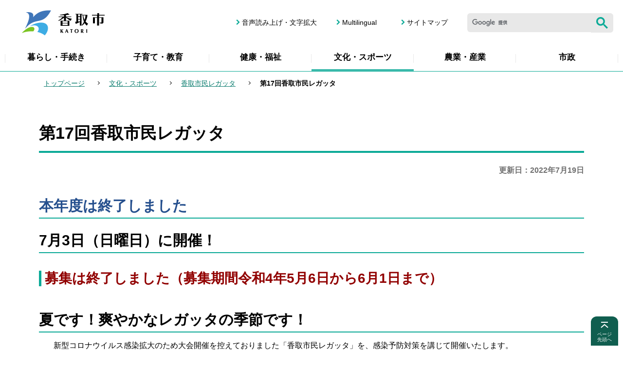

--- FILE ---
content_type: text/html
request_url: https://www.city.katori.lg.jp/culture_sport/regatta/20220428.html
body_size: 7220
content:
<!DOCTYPE HTML>
<html lang="ja" >
<head>
<meta name="viewport" content="width=device-width,initial-scale=1.0">
<meta name="referrer" content="no-referrer-when-downgrade">
<meta charset="UTF-8">
<meta http-equiv="X-UA-Compatible" content="IE=edge">
<meta name="Author" content="Katori City">
<link rel="shortcut icon" href="/favicon.ico">
<link rel="apple-touch-icon" href="/images/apple-touch-icon.png">


<meta property="og:title" content="第17回香取市民レガッタ">
<meta property="og:type" content="article">
<meta property="og:url" content="https://www.city.katori.lg.jp/culture_sport/regatta/20220428.html">
<meta property="og:image" content="https://www.city.katori.lg.jp/images/ogp.png">
<meta property="og:description" content="">

<title>第17回香取市民レガッタ：香取市ウェブサイト</title>
<link rel="stylesheet" media="all" href="/css/style.wysiwyg.css">
<link rel="stylesheet" media="all" href="/css/style.tableconverter.css">
<link rel="stylesheet" media="all" href="/css/style_base.css">
<link rel="stylesheet" media="all" href="/css/style_main.css">
<link rel="stylesheet" media="all" href="/css/2023_style_parts.css">
<link rel="stylesheet" href="/css/2023_style_smph.css" media="screen and (max-width: 767px)">
<link rel="stylesheet" href="/css/2023_style_pc.css" media="screen and (min-width: 768px), print">
<link rel="stylesheet" media="screen" href="/css/lightbox.css">
<link rel="stylesheet" media="print" href="/css/style_print.css">
<script src="/js/jquery.min.js"></script>
<script src="/js/jquery.cookie.min.js"></script>
<script src="/js/lightbox.js"></script>




<script src="/js/analyticscode.js"></script>
</head>
<body id="base">

<div id="basebg">
<noscript>
<p class="jsmessage">香取市ホームページではJavaScriptを使用しています。JavaScriptの使用を有効にしていない場合は、一部の機能が正確に動作しない恐れがあります。<br>お手数ですがJavaScriptの使用を有効にしてください。</p>
</noscript>
<div class="blockjump txtno-display"><a id="PTOP">このページの先頭です</a></div>
<p class="blockskip"><a href="#CONT" class="skip">メニューを飛ばして本文へ</a></p>
<div id="baseall">
<div id="headbgall">
<!-- ======================▼header▼===================== -->
<header>
<div class="header_wp">
<!-- ===▽  SP NAVI  ▽=== -->
<div class="sp_head_wp pc-none">
<div class="sp_headin">
<div id="header_logo"><a href="/index.html"><img src="/images/2023_smph_titlelogo.png" alt="香取市 KATORI" width="175" height="55"></a></div>
<div class="menu_btn_wp">
<button class="button_container" id="toggle01" type="button">
<span class="menu-trigger head_menu_btn01">
<img alt="メニューを開く" src="/images/2023_smph_menu.png">
</span>
<span class="menu_btn01_text">メニュー</span></button>
</div>
</div>


<div id="sp_gnavi_menu">
<!-- ▽▽スマホメニュー：グローバルナビ中身▽▽ -->
<div class="smph_gnavi_wp">
<ul class="smph_gnavi">
<li><a href="/living/index.html">暮らし・手続き</a></li>
<li><a href="/kosodate/index.html">子育て・教育</a></li>
<li><a href="/kenko_fukushi/index.html">健康・福祉</a></li>
<li><a href="/culture_sport/index.html">文化・スポーツ</a></li>
<li><a href="/nogyo_sangyo/index.html">農業・産業</a></li>
<li><a href="/government/index.html">市政</a></li>
</ul>
<ul class="sp_navilist">
<li><a href="/sitemap.html">サイトマップ</a></li>
<li><a href="https://www.zoomsight-sv.jp/KTR/controller/index.html#https://www.city.katori.lg.jp">音声読み上げ・文字拡大</a></li>
<li lang="en"><a href="/multilingual/index.html">Multilingual</a></li>
</ul>
</div>
<!-- △△スマホメニュー：グローバルナビ中身△△ -->
</div>
<!-- ↓google search↓ -->
<div id="sp_kensaku_menu" class="search-wp"><img src="/images/spacer.gif" alt="" width="1" height="1"></div>
<!-- ↑google search↑ -->

</div>
<!-- ===△  SP NAVI  △=== -->

<!-- ===▽  PC  ▽=== -->
<div class="pchead_wp sp-none">
<div class="pchead_wp_in">
<div class="logo"><a href="/index.html"><img src="/images/2023_titlelogo.png" width="220" height="60" alt="香取市：トップページへ"></a></div>

<div class="pcheadmenu">
<div class="navilist_wp">
<ul class="navilist">
<li><a href="https://www.zoomsight-sv.jp/KTR/controller/index.html#https://www.city.katori.lg.jp">音声読み上げ・文字拡大</a></li>
<li class="nav_lang" lang="en"><a href="/multilingual/index.html">Multilingual</a></li>
<li><a href="/sitemap.html">サイトマップ</a></li>
</ul>
<!-- ↓google search↓ -->
<div class="h0search">
<div id="head_search" class="search-wp"><img src="/images/spacer.gif" alt="" width="1" height="1"></div>
</div>
<!-- ↑google search↑ -->
</div>
</div><!--/pcheadmenu-->
</div><!-- /pchead_wp_in -->

<!-- ▽グロナビ▽ -->
<div class="gnavi_wp sp-none">
<nav aria-label="メインメニュー">
<ul class="gnavi" id="gnavi">
<li class="parent"><a href="/living/index.html">暮らし・手続き</a>
<div class="sub" id="sub01">
<div class="sub-bg">
<div class="sub_title_wp">
<p class="sub_title"><a href="/living/index.html"><span class="sub_title_icon">暮らし・手続き</span></a></p>
</div>
<ul class="sub-menu">


<li><a href="/living/anzen_anshin/index.html">安全・安心</a></li>
<li><a href="/living/todokede_toroku/index.html">戸籍届出・登録・証明</a></li>
<li><a href="/living/zeikin/index.html">税金</a></li>
<li><a href="/kenko_fukushi/kokuho/index.html">国民健康保険</a></li>
<li><a href="/living/nenkin/index.html">国民年金</a></li>
<li><a href="/living/gomi_recycling/index.html">ごみ・リサイクル</a></li>
<li><a href="/living/kankyohozen/index.html">環境保全</a></li>
<li><a href="/living/kankyoeisei/index.html">環境衛生</a></li>
<li><a href="/living/bochikaso/index.html">墓地・火葬</a></li>
<li><a href="/living/suido/index.html">水道</a></li>
<li><a href="/living/gesui/index.html">下水道</a></li>
<li><a href="/living/sumai/index.html">住まい・土地</a></li>
<li><a href="/living/kotsu_doro/index.html">交通・道路</a></li>
<li><a href="/living/shohiseikatsu/index.html">消費生活</a></li>
<li><a href="/living/ahiminkatsudo/index.html">市民協働</a></li>
<li><a href="/living/jinken/index.html">人権・ジェンダー・多様性社会</a></li>
<li><a href="/living/sodan/index.html">各種相談</a></li>

</ul>
<p class="close-menu-btn"><button class="return_button"><img src="/images/2023_nav_menu_close.png" alt="閉じる"></button></p></div>
</div>
</li>
<li class="parent"><a href="/kosodate/index.html">子育て・教育</a>
<div class="sub" id="sub02">
<div class="sub-bg">
<div class="sub_title_wp">
<p class="sub_title"><a href="/kosodate/index.html"><span class="sub_title_icon">子育て・教育</span></a></p>
</div>
<ul class="sub-menu">


<li><a href="/kosodate/ninshin_shussan/index.html">妊娠・出産</a></li>
<li><a href="/kosodate/nyuyoji/index.html">乳幼児</a></li>
<li><a href="/kosodate/kenshin/index.html">子どもの健診・予防接種</a></li>
<li><a href="/kosodate/teate_josei/index.html">育児の手当・助成・給付金など</a></li>
<li><a href="/kosodate/shien_sodan/index.html">育児の支援・相談</a></li>
<li><a href="/kosodate/hoikujo_yochien/index.html">保育所・幼稚園</a></li>
<li><a href="/kosodate/gakkokyoiku/index.html">小学校・中学校</a></li>
<li><a href="/kosodate/kodomo_anzen/index.html">子どもの安全を守るために</a></li>
<li><a href="/kosodate/ikusei/index.html">子どもの育成</a></li>
<li><a href="/kosodate/seijinshiki/index.html">二十歳の集い</a></li>
<li><a href="/kosodate/kyoikuiinkai/index.html">教育委員会</a></li>
<li><a href="/kenko_fukushi/kenkoiji_zoshin/nettyusyo-yobou.html">熱中症を予防しましょう</a></li>
<li><a href="/kosodate/kosodate_index/index.html">子育て応援</a></li>

</ul>
<p class="close-menu-btn"><button class="return_button"><img src="/images/2023_nav_menu_close.png" alt="閉じる"></button></p></div>
</div>
</li>
<li class="parent"><a href="/kenko_fukushi/index.html">健康・福祉</a>
<div class="sub" id="sub03">
<div class="sub-bg">
<div class="sub_title_wp">
<p class="sub_title"><a href="/kenko_fukushi/index.html"><span class="sub_title_icon">健康・福祉</span></a></p>
</div>
<ul class="sub-menu">


<li><a href="/kenko_fukushi/kenkoiji_zoshin/index.html">健康維持・増進</a></li>
<li><a href="/kenko_fukushi/kenshin_josei/index.html">成人の検診・助成</a></li>
<li><a href="/kenko_fukushi/kokuho/index.html">国民健康保険</a></li>
<li><a href="/kenko_fukushi/kokikoreisha/index.html">後期高齢者医療</a></li>
<li><a href="/kenko_fukushi/chiikiiryo/index.html">地域医療</a></li>
<li><a href="/kenko_fukushi/koreisha/index.html">高齢者福祉</a></li>
<li><a href="/kenko_fukushi/kaigohoken/index.html">介護保険</a></li>
<li><a href="/kenko_fukushi/shinshin_shogai/index.html">障害者福祉</a></li>
<li><a href="/kenko_fukushi/seikei/index.html">生活支援</a></li>
<li><a href="/kenko_fukushi/saigai/index.html">災害に見舞われたとき</a></li>
<li><a href="/kenko_fukushi/network/index.html">地域福祉</a></li>
<li><a href="/kenko_fukushi/keikaku/index.html">健康・福祉の計画</a></li>

</ul>
<p class="close-menu-btn"><button class="return_button"><img src="/images/2023_nav_menu_close.png" alt="閉じる"></button></p></div>
</div>
</li>
<li class="parent"><a href="/culture_sport/index.html">文化・スポーツ</a>
<div class="sub" id="sub04">
<div class="sub-bg">
<div class="sub_title_wp">
<p class="sub_title"><a href="/culture_sport/index.html"><span class="sub_title_icon">文化・スポーツ</span></a></p>
</div>
<ul class="sub-menu">


<li><a href="/culture_sport/friendlytown/index.html">フレンドリータウン</a></li>
<li><a href="/culture_sport/shogaigakushu/index.html">生涯学習</a></li>
<li><a href="/culture_sport/bunkazai/index.html">文化財</a></li>
<li><a href="/culture_sport/kokusaikoryu/index.html">国際交流</a></li>
<li><a href="/culture_sport/shogai-sport/index.html">生涯スポーツ</a></li>
<li><a href="/culture_sport/kenminnohi/index.html">県民の日・香取市の日など</a></li>
<li><a href="/culture_sport/koedo-marathon/index.html">香取小江戸マラソン</a></li>
<li><a href="/culture_sport/regatta/index.html">香取市民レガッタ</a></li>
<li><a href="/culture_sport/tokyo2020/index.html">東京2020オリンピック・パラリンピック</a></li>
<li><a href="/culture_sport/hyoushou/index.html">表彰</a></li>
<li><a href="/sightseeing/museum/index.html">伊能忠敬記念館</a></li>

</ul>
<p class="close-menu-btn"><button class="return_button"><img src="/images/2023_nav_menu_close.png" alt="閉じる"></button></p></div>
</div>
</li>
<li class="parent"><a href="/nogyo_sangyo/index.html">農業・産業</a>
<div class="sub" id="sub05">
<div class="sub-bg">
<div class="sub_title_wp">
<p class="sub_title"><a href="/nogyo_sangyo/index.html"><span class="sub_title_icon">農業・産業</span></a></p>
</div>
<ul class="sub-menu">


<li><a href="/nogyo_sangyo/norinsuisangyo/index.html">農林水産業の振興</a></li>
<li><a href="/nogyo_sangyo/shikin/index.html">農林水産業の資金援助</a></li>
<li><a href="/nogyo_sangyo/nogyoiinkai/index.html">農業委員会</a></li>
<li><a href="/nogyo_sangyo/shokogyo/index.html">商工業の振興</a></li>
<li><a href="/nogyo_sangyo/kanko/index.html">観光の振興</a></li>
<li><a href="/nogyo_sangyo/kigyoritchi/index.html">企業立地</a></li>
<li><a href="/nogyo_sangyo/shugyoshien/index.html">就労支援</a></li>
<li><a href="/nogyo_sangyo/koryu/index.html">体験農業・都市農村交流</a></li>
<li><a href="/nogyo_sangyo/tokusanhin/index.html">特産品</a></li>

</ul>
<p class="close-menu-btn"><button class="return_button"><img src="/images/2023_nav_menu_close.png" alt="閉じる"></button></p></div>
</div>
</li>
<li class="parent"><a href="/government/index.html">市政</a>
<div class="sub" id="sub06">
<div class="sub-bg">
<div class="sub_title_wp">
<p class="sub_title"><a href="/government/index.html"><span class="sub_title_icon">市政</span></a></p>
</div>
<ul class="sub-menu">


<li><a href="/government/reikishuu/index.html">例規集</a></li>
<li><a href="/government/profile/index.html">市のプロフィール</a></li>
<li><a href="/government/jinko_tokei/index.html">人口・統計</a></li>
<li><a href="/government/zaisei/index.html">財政状況</a></li>
<li><a href="/government/keiyaku/index.html">入札・契約</a></li>
<li><a href="/government/plan_policy/index.html">計画・施策</a></li>
<li><a href="/government/koho/index.html">広報</a></li>
<li><a href="/government/kocho/index.html">広聴</a></li>
<li><a href="/government/jinji/index.html">職員・人事</a></li>
<li><a href="/government/shokuinsaiyo/index.html">職員採用</a></li>
<li><a href="/government/section/index.html">各課の仕事と問い合わせ先</a></li>
<li><a href="/government/kansa/index.html">監査</a></li>
<li><a href="/government/senkyo/index.html">選挙</a></li>
<li><a href="/government/hyousho/index.html">表彰</a></li>
<li><a href="/gikai/index.html">香取市議会</a></li>
<li><a href="/mayor/index.html">Web市長室</a></li>

</ul>
<p class="close-menu-btn"><button class="return_button"><img src="/images/2023_nav_menu_close.png" alt="閉じる"></button></p></div>
</div>
</li>
</ul>
</nav>
<!-- △グロナビ△ -->
</div><!--/pchead_wp-->
<!-- ===△  PC  △=== -->
</div>
</div>
</header>
</div><!-- /div headbgall -->
<!-- ======================▲header▲===================== -->
<div id="basebgwrap">
<div id="basewrap">
<!--▽パンくずナビ▽-->
<nav aria-label="現在位置" class="pankuzu-bg">
<div class="pankuzu">
<p class="pk-img">現在のページ</p>
<ol class="clearfix">
<li><a href="/index.html">トップページ</a></li>
<li><a href="../index.html">文化・スポーツ</a></li>
<li><a href="./index.html">香取市民レガッタ</a></li>
<li class="pk-thispage">第17回香取市民レガッタ</li>
</ol>
</div>
</nav>
<!--△パンくずナビ△-->
<hr>
<div class="wrap clearfix">
<main id="main" role="main">
<div class="blockjump txtno-display"><a id="CONT">本文ここから</a></div>



<div class="h1bg"><div><h1>第17回香取市民レガッタ</h1></div></div>




<div class="update clearfix"><p>更新日：2022年7月19日</p></div>




<div class="h2bg"><div><h2><span class="text-color-blue">本年度は終了しました</span></h2></div></div>
<div class="h2bg"><div><h2>7月3日（日曜日）に開催！</h2></div></div>
<div class="h3bg"><div><h3><span class="text-color-red">募集は終了しました（募集期間令和4年5月6日から6月1日まで）</span></h3></div></div>
<div class="wysiwyg_wp"><div class="h2bg"><div><h2>夏です！爽やかなレガッタの季節です！</h2></div></div><p>　新型コロナウイルス感染拡大のため大会開催を控えておりました「香取市民レガッタ」を、感染予防対策を講じて開催いたします。<br>黒部川に浮かぶボートに、漕手4人と舵手1人で力を合わせる一体感やゴールした後の爽やかな達成感を共に味わうことができる水上スポーツです。<br>　ぜひ職場の仲間や友達同士で黒部川に漕ぎ出してませんか。</p></div>
<p class="filelink"><img src="/images/spacer.gif" alt="ファイルダウンロード　新規ウインドウで開きます。" width="1" height="1" class="img-guidance"><a class="pdf" href="20220428.files/2022youkou.pdf" target="_blank">募集要項（PDF：983KB）</a></p>
<p class="filelink"><img src="/images/spacer.gif" alt="ファイルダウンロード　新規ウインドウで開きます。" width="1" height="1" class="img-guidance"><a class="xls" href="20220428.files/2022entori.xlsx" target="_blank">エントリー用紙（エクセル：19KB）</a></p>
<p class="filelink"><img src="/images/spacer.gif" alt="ファイルダウンロード　新規ウインドウで開きます。" width="1" height="1" class="img-guidance"><a class="xls" href="20220428.files/kenkou1.xlsx" target="_blank">健康チェックシート【様式1】（エクセル：17KB）</a></p>
<p class="filelink"><img src="/images/spacer.gif" alt="ファイルダウンロード　新規ウインドウで開きます。" width="1" height="1" class="img-guidance"><a class="xls" href="20220428.files/kenkou2.xlsx" target="_blank">健康チェックシート【様式2】（エクセル：15KB）</a></p>

<div class="img-area">
<p class="imglink-side2"><img src="20220428.images/2022kakou.jpg" width="331" height="220" alt="開催状況"></p>
<p class="imglink-side2"><img src="20220428.images/torofi2017.JPG" width="330" height="220" alt="トロフィ"></p>
</div>
<div class="h2bg"><div><h2>日程及び申込期間</h2></div></div>
<div class="h3bg"><div><h3>開催日</h3></div></div>
<div class="wysiwyg_wp"><p>令和4年7月3日（日曜日）</p></div>
<div class="h3bg"><div><h3>会場</h3></div></div>
<div class="wysiwyg_wp"><p>黒部川特設コース（香取市小見川スポーツコミュニティセンター前）</p></div>
<div class="h3bg"><div><h3>募集期間</h3></div></div>
<div class="wysiwyg_wp"><p>令和4年5月6日(金曜日)から6月1日（水曜日）まで</p></div>
<div class="h3bg"><div><h3>募集クルー数</h3></div></div>
<div class="wysiwyg_wp"><p>80クルー<br>（募集期間内でも、定数になり次第、締め切らせていただきます。）</p></div>
<div class="h3bg"><div><h3>参加費</h3></div></div>
<div class="wysiwyg_wp"><p>1クルー 12,000円（傷害保険代等として）<br>（申込時にお支払いください。）</p></div>
<div class="h3bg"><div><h3>組み合わせ抽選会</h3></div></div>
<div class="wysiwyg_wp"><p>事務局一任とさせていただきます。<br>組み合わせ等が決まり次第、参加クルー代表者へ郵送させていただきます。</p></div>
<div class="h3bg"><div><h3>その他</h3></div></div>
<div class="wysiwyg_wp"><p>新型コロナウイルスの感染状況によっては、参加者の健康維持を最優先に考え、感染拡大防止の観点から大会を中止する場合があります。</p></div>
<div class="h3bg"><div><h3>申込先・問い合わせ先</h3></div></div>
<div class="wysiwyg_wp"><p>香取市教育委員会生涯学習課スポーツ振興2班<br>（香取市小見川スポーツコミュニティセンター内）</p><p>〒289-0313　千葉県香取市小見川5218<br>電話:0478-82-1153<br>ファクス:0478-83-0149<br>E-mail:sports02@city.katori.lg.jp<br>現金書留及びEメール、ファクスでの申し込みもできます。<br>Eメールおよびファックス送信の際は、件名を「香取市民レガッタ参加申込」と記載してください。<br>送信後、速やかに参加費の納入をお願いしたします。期間内に納入のない場合は参加受付を取り消す場合もあります。<br>また、現金書留、Eメール、ファックスでの申し込みの際は、必ず電話で確認をしてください。</p></div>






<p class="dladobereader">
PDF形式のファイルを開くには、Adobe Acrobat Reader が必要です。お持ちでない方は、Adobe社から無償でダウンロードできます。
<a href="https://get.adobe.com/jp/reader/" target="_blank"><img src="/images/get_adobe_reader.png" alt="Get Adobe Acrobat Reader DC　（新規ウインドウで開きます。）" width="158" height="39"></a></p>







<!-- scs_jyogai_start -->
<form action="/cgi-bin/vote/vote.cgi" method="post" id="formmail" name="formmail" class="feedback">
<div class="h2bg"><div><h2>ご意見をお聞かせください</h2></div></div>
<div class="formtxt">
<fieldset class="formtxt_in">
<legend class="form-h3">このページの内容は、わかりやすかったですか？</legend>
<div class="fedd">
<input type="radio" name="question1" value="わかりやすかった" id="q1-point2" checked="checked"><label for="q1-point2">わかりやすかった</label>
<input type="radio" name="question1" value="わかりにくかった" id="q1-point1"><label for="q1-point1">わかりにくかった</label>
</div>
<div>
<input type="hidden" name="url" value="/culture_sport/regatta/20220428.html">
<input type="hidden" name="title" value="第17回香取市民レガッタ">
<input type="hidden" name="tanto" value="生涯学習課　スポーツ振興班">
<input type="hidden" name="tantocode" value="100060003003">
<input type="hidden" name="hyoukatime" value="">
</div>
</fieldset>
<div class="submitbox"><input type="submit" name="submit" class="fedbt" value="送信"></div>
</div>
</form>
<!-- scs_jyogai_end -->



<div class="contact">
<div class="h2bg"><div><h2>このページの作成担当</h2></div></div>
<p>香取市生涯学習課スポーツ振興2班<br>
千葉県香取市小見川5218<br>(小見川スポーツ・コミュニティセンター内)<br>
電話：0478-82-1153　<br class="pc-none">ファクス：0478-83-0149</p>


</div>


<div class="txtno-display">本文ここまで</div>
</main><!-- /div main -->
<hr>
<div id="localnavi">
<div class="txtno-display">サブナビゲーションここから</div>
<div class="lobgnavi">

<!-- ▽ローカルナビ▽ -->
<div id="losubnavi" class="lobgbox">
<h2><span>香取市民レガッタ</span></h2>
<button class="switch_btn" type="button"><img src="/images/2023_losubnavi_open.png" alt="開く" width="26" height="26"></button>
<div class="open_menu"><ul>
<li><a href="/culture_sport/regatta/20251025.html">第34回全国市町村交流レガッタ豊岡大会の報告</a></li>
<li><a href="/culture_sport/regatta/20250709.html">第20回香取市民レガッタ　レース結果</a></li>
<li><a href="/culture_sport/regatta/2025-07-06.html">第20回香取市民レガッタ　組合せ等について</a></li>
<li><a href="/culture_sport/regatta/20250706.html">第20回香取市民レガッタ</a></li>
<li><a href="/culture_sport/regatta/20240907.html">第33回全国市町村交流レガッタ薩摩川内大会の報告</a></li>
<li><a href="/culture_sport/regatta/20240707.html">第19回香取市民レガッタ　レース結果</a></li>
<li><a href="/culture_sport/regatta/20240626.html">KUROBE水際ボートセッションの開催について</a></li>
<li><a href="/culture_sport/regatta/20240621.html">第19回香取市民レガッタ　組合せ等について</a></li>
<li><a href="/culture_sport/regatta/regatta2024.html">第19回香取市民レガッタ</a></li>
<li><a href="/culture_sport/regatta/20230929101.html">第32回全国市町村交流レガッタ下諏訪大会の報告</a></li>
<li><a href="/culture_sport/regatta/20230703.html">第18回香取市民レガッタ　レース結果</a></li>
<li><a href="/culture_sport/regatta/20230622.html">黒部みずぎわボートセッションの開催について</a></li>
<li><a href="/culture_sport/regatta/20230621.html">第18回香取市民レガッタ　組合せ等について</a></li>
<li><a href="/culture_sport/regatta/20230702.html">第18回香取市民レガッタ</a></li>
<li><a href="/culture_sport/regatta/2022regattaresult.html">第17回香取市民レガッタ　レース結果</a></li>
<li><span class="now">第17回香取市民レガッタ</span></li>
<li><a href="/culture_sport/regatta/2019-9-28.html">第28回全国市町村交流レガッタ日田大会の報告</a></li>
<li><a href="/culture_sport/regatta/regatta2019result.html">第14回香取市民レガッタ　レース結果</a></li>
<li><a href="/culture_sport/regatta/supo-tusinnkoukuzi.html">スポーツ振興くじ助成事業により香取市に整備されました</a></li>
<li><a href="/culture_sport/regatta/zennkokukouryu.html">第27回全国市町村交流レガッタ大津大会の報告</a></li>
<li><a href="/culture_sport/regatta/regattakekka2018.html">第13回香取市民レガッタ　レース結果</a></li>
</ul></div>
</div>
<!-- △ローカルナビ△ -->
</div><!-- /div lobgnavi -->
<div class="txtno-display">サブナビゲーションここまで</div>
</div><!-- /div localnavi -->
</div><!-- /div wrap -->

<hr>
</div><!-- /div basewrap -->
</div><!-- /div basebgwrap -->

<footer>
<div class="foot_wp">
<div class="foot_in_wp">

<div class="footcont">
<div class="footcont_l">
<div class="footer_title_wp">
<h2 class="footer_title">香取市役所</h2>
<span class="footer_title_sub">法人番号9000020122360</span>
</div>
<div class="footadd">
<address>
<p><span class="fadd_ti">住所</span>〒287-8501　千葉県香取市佐原ロ2127番地</p>
<p><span class="fadd_ti">電話</span>0478-54-1111（代表）</p>
<p><span class="fadd_ti">開庁時間</span>月曜～金曜　午前8時30分～午後5時15分（祝日・年末年始を除く）</p>
</address>
</div>
</div>
<div class="footcont_r">
<p class="footbtn"><a href="/shisetsu/shiyakusho/map001.html">市役所・支所へのアクセス</a></p>
<p class="footbtn"><a href="/government/section/index.html">各課の仕事と問い合わせ先</a></p>
</div>
</div>

<div class="copyright_wp">
<ul class="footlist">
<li><a href="/help/guide.html">このサイトについて</a></li>
<li><a href="/help/link.html">リンク集</a></li>
</ul>

<p class="f0copy">
<small><span lang="en">Copyright (C) Katori City. All Rights Reserved.</span></small>
</p>
</div>

<div class="page-top_wp">
<div class="page-top fuwafuwa"><a href="#PTOP">
  <span class="page-top_img"><img src="/images/2023_btn_pagetop.png" alt="" width="20" height="20"></span>
  <span class="page-top_text">ページ<br>先頭へ</span>
</a></div>
</div>
</div></div>
</footer>
</div><!-- /div baseall -->
</div><!-- /div basebg -->
<script src="/js/2023_common.js"></script>
<script src="/js/chatbot.js"></script>

<script type="text/javascript" src="/_Incapsula_Resource?SWJIYLWA=719d34d31c8e3a6e6fffd425f7e032f3&ns=1&cb=19955903" async></script></body>
</html>

--- FILE ---
content_type: application/javascript
request_url: https://www.city.katori.lg.jp/js/analyticscode.js
body_size: 56
content:
document.write('<script async="async" src="https://www.googletagmanager.com/gtag/js?id=G-HHZ54LNRV6"></script>');
$(function(){
window.dataLayer = window.dataLayer || [];
function gtag(){
dataLayer.push(arguments);
}
gtag('js', new Date());
gtag('config', 'G-HHZ54LNRV6');
});

document.write('<script async="async" src="https://www.googletagmanager.com/gtag/js?id=UA-69408140-1"></script>');
$(function(){
	window.dataLayer = window.dataLayer || [];
	function gtag(){
		dataLayer.push(arguments);
	}
gtag('js', new Date());
gtag('config', 'UA-69408140-1');
});
